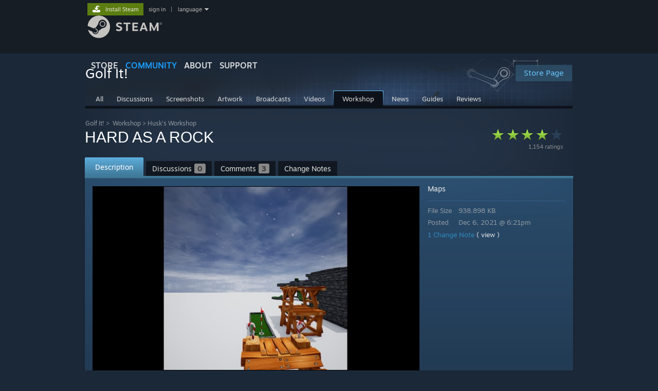

--- FILE ---
content_type: text/css;charset=UTF-8
request_url: https://community.akamai.steamstatic.com/public/css/skin_1/workshop_itemdetails.css?v=ON_0g0shBf-x&l=english&_cdn=akamai
body_size: 16387
content:

.workshop_verify_item_submission {
    text-align: left;
    margin: 10px 0px 5px 0px;
    padding: 16px;
    color: #ffffff;
    background-color: #bfcfd9;
    box-shadow: 2px 2px 10px rgba(0,0,0,0.5);
    max-width: 916px;
}
.workshop_verify_item_submission_title {
			font-family: "Motiva Sans", Sans-serif;
		font-weight: 300; /* light */

		    font-size: 24px;
    line-height: 31px;
    color: #333333;
	padding-bottom: 5px;
}
.workshop_verify_item_submission_desc {
			font-family: "Motiva Sans", Sans-serif;
		font-weight: 200; /* thin */

		    font-size: 15px;
    color: #333333;
    line-height: 22px;
}
.workshop_verify_item_submission_desc a {
    text-decoration: underline;
    color: #333333;
}

.workshop_require_submission_approval {
	text-align: left;
	margin: 10px 0px 5px 0px;
	padding: 16px;
	color: #ffffff;
	background-color: #bfcfd9;
	box-shadow: 2px 2px 10px rgba(0,0,0,0.5);
	max-width: 916px;
}
.workshop_require_submission_approval_title {
			font-family: "Motiva Sans", Sans-serif;
		font-weight: 300; /* light */

			font-size: 24px;
	line-height: 31px;
	color: #333333;
	padding-bottom: 5px;
}
.workshop_require_submission_approval_desc {
			font-family: "Motiva Sans", Sans-serif;
		font-weight: 200; /* thin */

			font-size: 15px;
	color: #333333;
	line-height: 22px;
}
.workshop_require_submission_approval_desc a {
	text-decoration: underline;
	color: #333333;
}
.workshop_require_submission_approval_desc a:hover {
	color: #ffffff;
}

.workshop_view_revisions {
	margin-top: 10px;
}
.workshop_view_revisions ul {
	margin: 0px;
}

.inappropriateBanner
{
	text-align: left;
	margin: 10px 0px 5px 0px;
	padding: 0px;
	padding-left: 8px;
	padding-right: 8px;
	min-height: 27px;
	line-height: 27px;
	color: #ffffff;
	background-color: #ca5029;
	border-color: #534436;
}

.inappropriateBanner span
{
	font-weight: bold;
}

.visibilityNotification
{
	text-align: left;
	margin: 10px 0px 5px 0px;
	padding: 0px;
	padding-left: 8px;
	padding-right: 8px;
	height: 27px;
	line-height: 27px;
	color: #FFC369;
	background-color: rgba(153, 112, 51, 0.4);
	border: 1px solid rgba(153, 112, 51, 0.2);
	box-shadow: 0 0 3px rgba(0,0,0,0.5);
	border-radius: 4px;

}

.visibilityNotification .currentVisibility
{
	float: left;
	font-size: 14px;
	margin-right: 8px;
}

.visibilityNotification .visibilityDesc
{
	float: left;
	font-size: 14px;
	color: #f7dbb9;
}

.visibilityNotification .vertical_divider_container
{
	position: relative;
	float: left;
	padding: 8px;
}

.visibilityNotification .vertical_divider
{
	position: absolute;
	top: 0px;
	height: 27px;
	width: 2px;
	background-image:url('https://community.akamai.steamstatic.com/public/images/sharedfiles/divider_vert_orange.png');
	background-repeat: no-repeat;
}

.workshopLegalAgreementNotification
{
	font-size: 1.125em;
	color: #ffffff;
	text-align: left;
	padding: 15px;
	margin-top: 10px;
	background-color: #CA7900;
	border: 1px solid #ff9900;
}

.downloadedByNotification
{
	font-size: 1.125em;
	color: #ffffff;
	text-align: left;
	padding: 12px;
	margin-top: 10px;
	background-color: rgba( 0, 0, 0, 0.4 );
	color: #a55b13;
	box-shadow: 0px 0px 5px #000;
}

.workshopLegalAgreementNotification a
{
	text-decoration: underline;
}

.notificationActionRequired
{
	font-size: 1.75em;
	padding-bottom: 5px;
}

.workshopLink
{
	height: 33px;
	line-height: 33px;
	padding: 0px;
}

.detailsStatsContainerLeft
{
	float: left;
}

.detailsStatLeft
{
	color: #8f98a0;
	padding-top: 4px;
}

.detailsStatsContainerRight
{
	float: left;
	margin-left: 13px;
}

.detailsStatRight
{
	color: #8f98a0;
	padding-top: 4px;
}

.detailsStatNumChangeNotes
{
	padding-top: 5px;
	color: #2f89bc;
	font-size: 13px;
}

.detailsStatNumChangeNotes a, .detailsStatNumChangeNotes a:visited
{
	color: #e5e5e5;
	font-size: 13px;
}

.highlight_overflow {
	overflow: hidden;
	max-width: 636px;
	position: relative;
	margin-top: 5px;

}

#highlight_strip_bg {
	position: relative;
	z-index: 4;
	background:	rgba( 0, 0, 0, 0.5 );
	margin-top: 1px;
	padding-top: 7px;
}

#highlight_strip {
	position: relative;
	height: 71px;
	margin-bottom: 0px;
	width: 593px;
	left: 7px;
	z-index: 40;
}

#highlight_strip_scroll {
	position: absolute;
}

.highlight_strip_item {
	display: table-cell;
	vertical-align: middle;
	float: left;
	height: 65px;
	width: 116px;
	cursor: pointer;
	text-align: center;
	margin: 0px 3px 0px 0px;
	background-color: #000000;
	position: relative;
}

.highlight_strip_item img.movie_thumb {
	width: 87px;
	height: 65px;
}

.highlight_movie_marker {
	position: absolute;
	top: 16px;
	left: 42px;

	width: 32px;
	height: 32px;

	background-image: url( https://community.akamai.steamstatic.com/public/images/sharedfiles/ico_game_highlight_video.png );
}

.workshop_sketchfab_preview {
	width: 636px;
	height: 358px;
}



/*
.highlight_strip_item.focus {
	margin: 0px;
	border: 2px solid #d6d7d8;
}
*/
.highlight_strip_item img {
	height: 65px;
	max-width: 116px;
}

img.workshop_sketchfab_play_overlay_image
{
	position: absolute;
	left: 50%;
	margin-left: -20px;
	top: 50%;
	margin-top: -20px;
	width: 40px;
	height: 40px;
}

#highlight_selector_strip {
	position: absolute;
	top: 0px;
	left: 0px;
	width: 600px;
	height: 77px;

	overflow: hidden;
	z-index: 30;
}

#highlight_selector_strip_scroll {
	position: relative;
	z-index: 30;
}

.highlight_selector {
	position: absolute;
	background-image: url( https://community.akamai.steamstatic.com/public/images/sharedfiles/game_highlight_activethumb_blue.png );
	width: 116px;
	height: 65px;
	z-index: 50;
	top: 0px;
}

div.slider {
	height: 13px;
	position: relative;
	background-color:#000;
	margin-top: 2px;
}

div.slider div.handle {
	position: absolute;
	top: 0px;

	width: 60px;
	height: 13px;
	cursor: pointer;

	background-image: url( 'https://community.akamai.steamstatic.com/public/images/sharedfiles/control_slider.png' );
	background-repeat: no-repeat;
	background-position: left;
}

div.slider div.handle:hover {
	background-position: right;
}

/** visibility select **/

.visibilityselectcontainer
{
	vertical-align: middle;
}

.visibilityselectcontainer .toolsIcon
{
}

div.visibilityselect .toolsIcon
{

}

div.visibilityselect {
	position: relative;
	cursor: pointer;
	width: 200px;
	color: #939393;
	font-size: 14px;
	padding: 0 8px 0 8px;
	margin-right: 5px;
}
.panel.admin div.visibilityselect {
	padding-left: 0px;
}

div.visibilityselect_options {
	width: 200px;
	color: #000000;
	font-size: 12px;
	background-color: #d5d5d5;
	border: 1px solid #ffffff;
	z-index: 3;
}

div.visibilityselect #visibilityselect_arrow {
	position: absolute;
	right: 10px;
	top: 4px;
	width: 16px;
	height: 16px;
	background-image: url( 'https://community.akamai.steamstatic.com/public/images/sharedfiles/icons/icon_arrow_down.png' );
	background-repeat: no-repeat;
	background-position: top center;
}

div.visibilityselect.focus
{
	background-color: #3f3f3f;
}

div.visibilityselect.focus #visibilityselect_arrow{
	background-position: bottom;
}

div.visibilityselect div.option, div.visibilityselect_options div.option {
	padding: 4px;
	padding-left: 0px;
	cursor: default;
	border-bottom: none;
}

div.visibilityselect #visibilityselect_activevisibility
{
	color: #EBEBEB;
	cursor: pointer;
}

div.visibilityselect_options div.option{
	border-bottom: none;
}

div.visibilityselect_options div.option:hover {
	background-color: #a8c7ee;
}

div.visibilityselect div.option img, div.visibilityselect_options div.option img {
	vertical-align: middle;
}


.workshopItemDetails {
	position: relative;
	margin-top: 30px;
	padding-bottom: 20px;
}

#profileBlock .first {
	margin-top: 0px;
}

.workshopItemControls {
	position: relative;
	padding: 6px 0;
	display: flex;
	flex-wrap: wrap;
}
.collectionControls .workshopItemControls {
	background: rgba( 42, 60, 83, 0.8 );
	padding: 6px 1px 6px 6px;
	border-top: 1px solid #233245;
}

.workshopItemControls .general_btn {
	height: 20px;
	line-height: 20px;
	font-size: 12px;
	white-space: nowrap;
}
.workshopItemControls .general_btn:hover {
	text-decoration: none;
	background-color: rgba( 102, 192, 244, 0.4 );
	color: #ffffff;
}
#modalMediaRightScroll .general_btn:hover {
	text-decoration: none;
	background-color: rgba( 102, 192, 244, 0.4 );
	color: #ffffff;
}

.workshopItemControls .vertical_divider
{
	position: relative;
	display: inline-block;
	margin: 0px 5px 0px 0px;
	width: 1px;
	height: 30px;
	background-color: #252D37;
}

.workshopItemControls .workshopItemRatings {
	float: none;
	width: 100%;
	padding-bottom: 5px;
}

.rightSectionHolder.share
{
	padding-top: 10px;
	padding-bottom: 10px;
}
.panel .requiredDLCItem {
	background-color: rgba( 84, 133, 183, 0.2);
	padding: 1px;
	margin-bottom: 1px;
}
.panel .requiredDLCItem a {
	height: 45px;
	float: left;
}
.panel .requiredDLCName {
	display: inline-block;
	font-size: 12px;
	padding-top: 3px;
	width: 120px;
	height: 40px;
	overflow: hidden;
	float: left;
}
.requiredItem {
	background-color: rgba( 84, 133, 183, 0.2);
	padding: 7px;
	margin-bottom: 1px;
	position: relative;
}
.requiredItem .requiredItemSubscribed {
	position: absolute;
	right: 7px;
	bottom: 8px;
}

.workshopItemControlCtn {
	display: flex;
	flex-wrap: wrap;
}

.workshopItemControlCtn.right {
	margin-left: auto;
}

#action_wait {
	height: 30px;
}
#action_wait > img {
	height: 30px;
}


.rateUpCount
{
	float: left;
	color: #7CC5FB;
	padding-right: 10px;
	line-height: 30px;
}

.workshopItemControlCtn .rateUpCount,
.workshopItemControls .workshopItemControlCtn .general_btn,
.workshopItemControls .workshopItemControlCtn .share_controls,
.workshopItemControls .workshopItemControlCtn .settings_controls {
	display: inline-block;
}

.rateUpCount img
{
	vertical-align: middle;
	padding-right: 5px;
}

#application_root {
	white-space: normal;
	line-height: normal;
}

.reward_btn_icon {
	vertical-align: middle;
	margin-right: 5px;
}

.review_award_ctn {
	display: flex;
	flex-wrap: wrap;
}

.review_award {
	position: relative;
	background-color: rgba(0, 0, 0, 0.2);
	border-radius: 5px;
	padding: 0px 4px 0px 2px;
	margin: 0 2px;
	line-height: 30px;
	height: 30px;
	cursor: pointer;
}
.review_award:hover {
	background-color: rgba(255, 255, 255, 0.2);
}

.review_award_icon {
	width: 20px;
	height: 20px;
	vertical-align: middle;
}

.review_award_count {
	color: #66c0f4;
	font-size: 12px;
	vertical-align: middle;
	font-weight: bold;
}
.review_award_count.hidden {
	display: none;
}

/* hide some awards */
.review_award_ctn > .review_award.unpurchaseable {
	display: none;
}

.review_award_ctn > .review_award.more_btn {
	display: inline-block;
}
/* unless force shown */
.review_award_ctn.show_all_awards > .review_award.purchaseable, .review_award_ctn.show_all_awards > .review_award.unpurchaseable {
	display: inline-block;
}
.review_award_ctn.show_all_awards > .review_award.more_btn {
	display: none;
}

.shareItemInlineLink
{
	padding-left: 1px;
	vertical-align: text-top;
}

.general_btn.voteUp
{
	height: 30px;
	padding: 0px;
	padding-left: 32px;
	background-image:url('https://community.akamai.steamstatic.com/public/images/sharedfiles/rate_ico_up_tiled.png?v=1');
	background-position: 8px 0px;
	background-repeat: no-repeat;
	display: inline-block;
	line-height: 30px;
}

.general_btn.voteUp.toggled
{
	background-position: 8px -60px;
}

.general_btn.voteUp:hover
{
	background-position: 8px -30px;
	text-decoration: none;
	background-color: rgba( 102, 192, 244, 0.4 );
	color: #ffffff;
}

.general_btn.voteDown
{
	height: 30px;
	width: 32px;
	padding: 0px;
	background-image:url('https://community.akamai.steamstatic.com/public/images/sharedfiles/rate_ico_dn_tiled.png?v=1');
	background-position: 8px 0px;
	background-repeat: no-repeat;
	display: inline-block;
	line-height: 30px;
}

.general_btn.voteDown.toggled
{
	background-position: 8px -60px;
}

.general_btn.voteDown:hover
{
	background-position: 8px -30px;
	text-decoration: none;
	background-color: rgba( 102, 192, 244, 0.4 );
	color: #ffffff;
}

.general_btn.report
{
	height: 30px;
	padding: 0;
	padding-left: 32px;
	background-image:url('https://community.akamai.steamstatic.com/public/images/sharedfiles/report_ico_tiled.png?v=1');
	background-position: 8px 0px;
	background-repeat: no-repeat;
	line-height: 30px;
}

.general_btn.report.toggled
{
	background-position: 8px -60px;
}

.general_btn.report:hover
{
	background-position: 8px -30px;
	text-decoration: none;
	background-color: rgba( 102, 192, 244, 0.4 );
	color: #ffffff;
}

.general_btn.favorite
{
	height: 30px;
	padding: 0px;
	padding-left: 32px;
	padding-right: 12px;
	background-image:url('https://community.akamai.steamstatic.com/public/images/sharedfiles/ico_fav_tiled.png?v=1');
	background-position: 8px 0px;
	background-repeat: no-repeat;
	display: inline-block;
	line-height: 30px;
}

.general_btn.favorite.toggled
{
	background-position: 8px -60px;
}

.general_btn.favorite:hover
{
	background-position: 8px -30px;
	text-decoration: none;
	background-color: rgba( 102, 192, 244, 0.4 );
	color: #ffffff;
}

.general_btn.favorite.toggled:hover
{
	background-position: 8px -90px;
}

.general_btn.favorite.toggled:hover .favoriteOption.selected
{
	visibility: hidden;
	line-height: 0px;
}

.general_btn.favorite.toggled:hover .favoriteOption.removefavorite
{
	visibility: visible;
	line-height: 30px;
}

.general_btn.downloadImage
{

}

.general_btn.downloadImage:hover
{
	text-decoration: none;
	background-color: #97C0E3;
	color: #3C3D3E;
}

.general_btn.share
{
	padding: 0px;
	padding-left: 12px;
	padding-right: 12px;
	height: 30px;
	display: inline-block;
	line-height: 30px;
	position: relative;
}

.general_btn.share:hover
{
	text-decoration: none;
	background-color: rgba( 102, 192, 244, 0.4 );
	color: #ffffff;
	background-position: 90% -10px;
}

.general_btn.modalDetailsBtn:hover
{
	text-decoration: none;
	background-color: #97C0E3;
	color: #3C3D3E;
}

.settings_controls
{
	position: relative;
	float: right;
}

.title_container {
display: flex;
flex-direction: row;
gap: 10px;
}

.title_container .mediaTitle {
	flex-grow: 1;
}

.title_container settings_controls {
	flex-grow: 0;
}

#settings_popup
{
	position: absolute;
	top: -78px;
	height: 33px;
	z-index: 30;
	left: 50%;
	margin-left: -50px;
	min-width: 130px;
	background-color: #c2c2c2;
	border-radius: 2px;
	-moz-border-radius: 2px;
	box-shadow: 0px 0px 5px #000000;
	padding: 10px;
}


.modalDetailsBtnArrow
{
	display: inline-block;
	width: 15px;
	height: 16px;
	background-image:url('https://community.akamai.steamstatic.com/public/images/sharedfiles/icons/icon_double_arrows.png');
	margin-left: 5px;
	margin-top: 1px;
	float: right;
}

.modalDetailsBtnArrow.up
{
	background-position: 0px 0px;
}

.general_btn.modalDetailsBtn:hover .modalDetailsBtnArrow.up
{
	background-position: -15px 0px;
}

.modalDetailsBtnArrow.down
{
	background-position: 15px 0px;
}

.general_btn.modalDetailsBtn:hover .modalDetailsBtnArrow.down
{
	background-position: 30px 0px;
}

.favoriteText
{
}

.favoriteOption
{
	line-height: 0px;
	visibility: hidden;
}

.favoriteOption.selected
{
	visibility: visible;
	line-height: 30px;
}

.general_btn.subscribe
{
	position: relative;
	height: 30px;
	padding: 0px;
	padding-left: 28px;
	padding-right: 12px;
	background-repeat: no-repeat;
	display: inline-block;
	line-height: 30px;
}

.general_btn.subscribe.toggled
{
	background-image: none;
}

.general_btn.subscribe:hover
{
	text-decoration: none;
	background-color: #97C0E3;
	color: #3C3D3E;
}

#SubscribeItemBtn {
	position: relative;
}
#SubscribeItemBtn:hover .subscribeIcon
{
	background-position: 0px -30px;
}

.subscribeIcon, .unsubscribeIcon, .duplicateCollectionIcon
{
	position: absolute;
	top: 0px;
	left: 8px;
	height: 30px;
	width: 16px;
	background-image:url('https://community.akamai.steamstatic.com/public/images/sharedfiles/ico_subscribe_tiled.png');
	background-position: 0px 0px;
	background-repeat: no-repeat;
}
.unsubscribeIcon
{
	background-position: 0px -90px;
}
.duplicateCollectionIcon {
	background: url( 'https://community.akamai.steamstatic.com/public/shared/images/buttons/icons_16.png?v=5' );
	background-position: 1392px 0px;
	height: 16px;
	width: 16px;
	top: 7px;
}

#SubscribeItemBtn.toggled .subscribeIcon
{
	background-position: 0px -60px;
}

#SubscribeItemBtn.toggled:hover .subscribeIcon
{
	background-position: 0px -90px;
}

#SubscribeItemBtn.toggled:hover .subscribeOption.selected
{
	visibility: hidden;
	line-height: 0px;
}

#SubscribeItemBtn.toggled:hover .subscribeOption.remove
{
	visibility: visible;
	line-height: 30px;
}

.followIcon
{
	position: absolute;
	top: 2px;
	left: 7px;
	height: 30px;
	width: 17px;
	background-image:url('https://community.akamai.steamstatic.com/public/images/sharedfiles/ico_follow_tiled_lrg.png');
	background-repeat: no-repeat;
}

.general_btn.subscribe.toggled:hover .followIcon
{
	background-position: 0px -90px;
}

.general_btn.subscribe.toggled .followIcon
{
	background-position: 0px -60px;
}

.general_btn.subscribe:hover .followIcon
{
	background-position: 0px -30px;
}

.btn_medium > span.subscribeText
{
	padding-left: 35px;
}

.subscribeOption
{
	line-height: 0px;
	visibility: hidden;
}

.subscribeOption.selected
{
	visibility: visible;
	line-height: 30px;
}

.general_btn.subscribe.toggled:hover .subscribeOption.selected
{
	visibility: hidden;
	line-height: 0px;
}

.general_btn.subscribe.toggled:hover .subscribeOption.remove
{
	visibility: visible;
	line-height: 30px;
}


#NotLoggedInWarning
{
}

.notLoggedInText
{
	padding-top: 0px;
	font-size: 20px;
	padding-bottom: 20px;
}

.notLoggedInButtons
{
	display: block;
	margin: 0px auto;
	text-align: center;
}

.notLoggedInButtons a.general_btn
{
	display: inline;
	text-decoration: none;
}

.notLoggedInButtons a.general_btn.green
{
	color: #ffffff;
	padding-left: 24px;
	padding-right: 24px;
	background-image: url( https://community.akamai.steamstatic.com/public/images/sharedfiles/btn_green.png);
}

.notLoggedInButtons a.general_btn.green:hover
{
	color: #000000;
}

.just_added_to_list
{
	padding: 10px;
	background-color: rgba( 64, 128, 183, 0.8);

	color: #66c0f4;
	margin: 5px 0;
}


		.just_added_to_list.body {
			margin-bottom: 20px;
			margin-top: -27px;
		}

.just_added_to_list.modal
{
	position: relative;
	top: -145px;
}

.just_added_to_list a
{
	color: #ffffff;
	text-decoration: underline;
}

.just_added_text
{
	float: left;
}

.just_subscribed_icon
{
	float: left;
	width: 17px;
	height: 30px;
	padding-right: 10px;
	background-image:url('https://community.akamai.steamstatic.com/public/images/sharedfiles/ico_subscribe_tiled.png');
	background-position: 0px -60px;
	background-repeat: no-repeat;
}

.just_added_favorite_icon
{
	float: left;
	width: 17px;
	height: 30px;
	padding-right: 10px;
	background-image:url('https://community.akamai.steamstatic.com/public/images/sharedfiles/ico_fav_tiled.png');
	background-position: 0px -60px;
	background-repeat: no-repeat;
}

.close_notification
{
	float: right;
	height: 16px;
	width: 16px;
}

/* collection stuff */

#mainContentsCollectionTop {
	background-repeat: no-repeat;
	width: 100%;
	text-align:left;
	position: relative;
	margin: 10px auto 0px auto;
}

#mainContentsCollection {
	background-repeat: no-repeat;
	width: 100%;
	margin: 0px 0px 0px 1px;
	padding:0;
	text-align:left;
	position: relative;
}

.collectionTop
{
	position: relative;
	height: 470px;
}

.collectionTopNoBackgroundImage
{
	position: relative;
}

.collectionBackgroundOverlay
{
	position: absolute;
	background-image:url('https://community.akamai.steamstatic.com/public/images/sharedfiles/workshop_overlay_edgeShadows.png');
	background-repeat: repeat-y;
	width: 948px;
	height: 470px;
}

.collectionBackgroundImageContainer
{
	position: absolute;
	width: 100%;
	max-width: 948px;
	max-height: 470px;
	overflow: hidden;
	left: 0px;
}

.collectionBackgroundImage
{
	width: 100%;
}

.collectionTopContents
{
	position: relative;
	padding-left: 21px;
}

.collectionNotifications
{
	position: relative;
}

.collectionHeader
{
	position: relative;
	background: #1b1b1b;
	background: rgba(27,27,27,.8);
	min-height: 68px;
	padding-bottom: 4px;
	width: 100%;
}

.collectionHeaderContent
{
	position: relative;
	padding-left: 16px;
	padding-top: 16px;
}

.collectionHighlightVideo
{
	background-color: black;
	margin-left: 439px;
	margin-top: 60px;
	width: 460px;
	height: 260px;
}

.shadow
{
	-moz-box-shadow: 3px 3px 4px #000;
	-webkit-box-shadow: 3px 3px 4px #000;
	box-shadow: 3px 3px 4px #000;
	/* For IE 8 */
	-ms-filter: "progid:DXImageTransform.Microsoft.Shadow(Strength=4, Direction=135, Color='#000000')";
	/* For IE 5.5 - 7 */
	filter: progid:DXImageTransform.Microsoft.Shadow(Strength=4, Direction=135, Color='#000000');
}

.collectionHighlightVideoEdit
{
	position: relative;
	border: 1px solid #5c94d3;
	background-color: black;
	margin-left: 439px;
	margin-top: 40px;
	width: 460px;
	height: 260px;
}

.collectionHighlightVideoEdit .general_btn
{
	position: relative;
	color: black;
	background-color: white;
	margin-left: 145px;
	margin-top: 130px;
}

.collectionHighlightVideoEdit .existingMovie
{
	position: absolute;
	top: 33px;
	left: 130px;
	width: 200px;
}

.collectionBackgroundImageEdit .clear_preview_btn,
.collectionHighlightVideoEdit .clear_preview_btn {
	float: right;
}


.collectionEditCancelContainer
{
	position: relative;
	z-index: 101;
}

.collectionEditCancel
{
	width: 100%;
	height: 50px;
	background-color: #5c94d3;
	border: 1px solid #5c94d3;
	border-radius: 2px;
	-moz-border-radius: 2px;
	text-align: center;
	padding-bottom: 10px;
}

.collectionEditCancel .general_btn
{
	position: relative;
	top: 20px;
	display: inline;
	padding-left: 25px;
	padding-right: 25px;
	color: black;
	background-color: white;
}

.collectionBackgroundImageEdit
{
	position: relative;
	border: 1px solid #729AC6;
	background-color: black;
	float: left;
	width: 380px;
	margin-top: 40px;
	padding-bottom: 10px;
}

.collectionImageOrVideoEditTitle
{
	background-color: #5c94d3;
	color: #ffffff;
	font-size: 14px;
	padding: 5px;
	padding-left: 10px;
}

.collectionImageOrVideoEditText
{
	padding-top: 10px;
	color: #ffffff;
}

.collectionHighlightVideoEdit .collectionImageOrVideoEditText
{
	padding: 10px;
}

.collectionBackgroundImageEditContents
{
	padding-top: 10px;
	padding-left: 20px;
}

.collectionBackgroundImageEditContents input
{
	float: left;
	width: 250px;
	margin-right: 20px;
}

.collectionBackgroundImageEditContents .general_btn
{
	margin-top: 5px;
	float: left;
	color: black;
	background-color: #ffffff;
}

.collectionControls
{
	margin-bottom: 20px;
}

.parentCollectionsTitle
{
	font-size: 11px;
	text-transform: uppercase;
	color: #61696D;
	margin: 3px 0 10px 0;
}

.parentCollections
{
	padding-top: 4px;
	padding-bottom: 4px;
}

.parentCollection
{
	padding: 5px;
	background-color: rgba( 84, 133, 183, 0.2);
	cursor: pointer;
	margin-bottom: 1px;
}

.parentCollection:hover
{
	background-color: rgba( 117, 186, 255, 0.3);
}

.parentCollectionTitle
{
	float: left;
	color: white;
	font-size: 14px;
	font-weight: bold;
	padding-left: 5px;
}

.parentCollectionNumChildren
{
	float: right;
	padding-right: 20px;
}

.parentCollectionRating
{
	float: right;
}

.parentCollectionsNumOthers
{
	padding-left: 5px;
}

.parentCollection .fileRating
{
	margin-top: 0px;
}

.childrenTitle
{
	font-size: 14px;
	color: #729ac6;
	margin-top: 20px;
}

.childCount
{
	color: #939393;
}

.collectionChildren
{
	padding-top: 5px;
}

.collectionChildren .collections {
	display: flex;
	flex-wrap: wrap;
}

.collectionChildren .collections .workshopItem {
	width: unset;
	margin-left: 15px;
}
.collectionChildren .collections .workshopItem:nth-child(3n-2) {
	margin-left: 0px;
}

.collectionNoChildren
{
	padding:  10px;
	text-align: center;
	background-color: #323233;
}

.workshopItemDescriptionForCollection
{
	font-size:14px;
	word-wrap:break-word;
	margin-top: 10px;
}

.subscribeCollection
{
	padding: 10px;
	background-color: rgba( 0, 0, 0, 0.2 );
	display: flex;
}

.collectionItemAuthor
{
	font-size: 12px;
	color: #95afcb;

	border-radius: 3px;
	-moz-border-radius: 3px;
	margin-right: 4px;
	text-decoration: none;
	overflow: hidden;
	white-space: nowrap;
	text-overflow: ellipsis;
	max-width: 200px;
	float: left;
	margin-top: 3px;
}

.collectionItemAuthor a
{
	color: #66c0f4;
	text-decoration: none;
	padding: 3px 6px 2px 6px;
	background-color: rgba( 102, 192, 244, 0.4 );
	line-height: 20px;
}

.collectionItemAuthor:hover a
{
	color: white;
	background-color: rgba( 102, 192, 244, 1 );
}

.collectionItem
{
	position: relative;
	background-color: rgba( 84, 133, 183, 0.2);
	margin-top: 2px;
	display: flex;
}

.collectionItem .workshopItem
{
	height: 100px;
	width: 100px;
	min-height: 100px;
	margin-bottom: 5px;
}

.collectionItem .workshopItemPreviewHolder
{
	height: 100px;
	width: 100px;
}

.collectionItem .workshopItemTitle
{
	padding-top: 13px;
	font-size: 16px;
	font-weight: normal;
}

.collectionItem .workshopItemPreviewImage
{
	width: 100px;
	max-height: 100px;
}

.collectionItemDetails
{
	margin-left: 10px;
	margin-right: 10px;
	overflow: hidden;
	text-overflow: ellipsis;
}

.workshopItemAuthor
{
	font-size: 12px;
}

.workshopItemAuthorName
{
	color: white;
}

.workshopItemShortDesc
{
	padding-top: 10px;
	font-size: 14px;
	line-height: 15px;
	max-height: 15px;
	overflow: hidden;
	white-space: nowrap;
	text-overflow: ellipsis;
}

.workshopCollectionNumChildren
{

}

.collectionItem .subscriptionControls
{
	margin-right: 10px;
	display: flex;
	justify-content: flex-end;
	align-items: center;
	flex: 1;
}

.collectionItem .votingControls
{
	margin-top: 22px;
	margin-right: 10px;
	margin-left: auto;
}

.collectionItem .admin_stats
{
	float: right;
	color: #b7a874
}
.collectionItem .collectionItemPrice
{
	float: right;
	font-size: 16px;
	padding-top: 40px;
	margin-right: 10px;
}

.collectionItem .general_btn.subscribe
{
	padding-right: 4px;
	background-image: url( https://community.akamai.steamstatic.com/public/images/sharedfiles/btn_green.png);
	color: #ffffff
}

.collectionItem .general_btn.subscribe.toggled
{
	border: 1px solid #567397;
	border-radius: 2px;
	-moz-border-radius: 2px;
	background-image: none;
}

.collectionItem .general_btn.subscribe.toggled:hover
{
	background-image: url( https://community.akamai.steamstatic.com/public/images/sharedfiles/btn_grey.png);
	border-color: #7e7e7e;
}

.collectionItem .general_btn.subscribe:hover .subscribeIcon
{
	background-position: 0px -30px;
}

.collectionItem .subscribeIcon
{
	position: absolute;
	top: 0px;
	left: 8px;
	height: 30px;
	width: 16px;
	background-image:url('https://community.akamai.steamstatic.com/public/images/sharedfiles/ico_subscribe_tiled.png');
	background-position: 0px 0px;
	background-repeat: no-repeat;
}

.collectionItem .general_btn.subscribe.toggled .subscribeIcon
{
	background-position: 0px -60px;
}

.collectionItem .general_btn.subscribe.toggled:hover .subscribeIcon
{
	background-position: 0px -90px;
}

.collectionItem .general_btn.subscribe.toggled:hover .subscribeOption.selected
{
	visibility: hidden;
	line-height: 0px;
}

.collectionItem .general_btn.subscribe.toggled:hover .subscribeOption.remove
{
	visibility: visible;
	line-height: 30px;
}

.collectionItem .subscribeText
{
}

.collectionItem .subscribeOption
{
	line-height: 0px;
	visibility: hidden;
}

.collectionItem .subscribeOption.selected
{
	visibility: visible;
	line-height: 30px;
}

.collectionItem .general_btn.subscribe.toggled:hover .subscribeOption.selected
{
	visibility: hidden;
	line-height: 0px;
}

.collectionItem .general_btn.subscribe.toggled:hover .subscribeOption.remove
{
	visibility: visible;
	line-height: 30px;
}

/* media detail page */

.mediaBodyNoBackground
{
	background: transparent;
	background-color: black;
}

.mediaTop
{
	position: relative;
	background-color: rgba( 0, 0, 0, 0.3 );
	margin-bottom: 16px;
}

	.mediaTop.modal {
		border: none;
	}

		.mediaTop.modal > .img {
			display: block;
			min-height: 350px;
			background-repeat: no-repeat;
			background-position: center;
		}

	.mediaTop .mediaSidebar {
		position: absolute;
		overflow: hidden;
		right: 0;
		top: 0;
		bottom: 0;
		width: 33%;
		background-color: #1f2126;
		height: 100%;
		padding: 0 5px 0 5px;
		font-size: 12px;
	}

	.mediaTop.withRightCol .actualmediactn {
		width: 66%;
	}

	.mediaTop.mediaOnly {
		text-align: center;
	}

	.mediaTop.mediaOnly .actualmediactn {
		max-height: 538px;
		background-color: white;
	}

	.mediaTop.mediaOnly .actualmediactn.youtube_wrapper {
		max-height: none;
	}

	.mediaTop .workshopItemControls
	{
		background-color: transparent;
		max-width: 640px;
		margin-left: 8px;
	}

.mediaBody
{
	width: 950px;
	text-align: left;
	position: relative;
	margin: 0px auto;
}

.mediaBody.modalVideo
{
	min-width: 960px;
}

.mediaDescription
{
	padding: 10px;
	color: #7CC5FB;
}

#ModalDetailsContainer
{
	position: absolute;
	bottom: 50px;
	background-color: black;
	height: 60%;
	width: 100%;
	overflow: auto;
}

.modalDetails
{

	position: absolute;
	top: 0px;
	bottom: 0px;
	left: 0px;
	right: 0px;
	min-width: 948px;
	overflow-x: hidden;
	overflow-y: auto;
}

.modalDetailsOverlay {
	position: absolute;
	left: 0px;
	right: 0px;
	bottom: 0px;
	height: 20px;
	background: url( 'https://community.akamai.steamstatic.com/public/images/sharedfiles/ig/footer_blend.png' ) bottom repeat-x;
}

.modalDetailsBar
{
	position: relative;
	min-width: 825px;
}

.modalDetails #profileBlock
{
	width: 624px;
}

.modalDetails #rightContents
{
	padding-left: 0px;
	width: auto;
}

#ig_bottom.in_modal,
#ig_bottom.modal.mediaBody
{
	width: auto;
	min-width: 0;
	max-width: none;
}

#ig_bottom .modalDetails #rightContents .sidebar {
	padding: 5px 3px 0 0;
}

.modalDetails .commentthread_entry
{
	background-color: #1f1f1f;
}

.modalDetails .commentthread_textarea
{
	background-color: #1f1f1f;
	color: white;
}

.modalDetails .commentthread_textarea
{
	background-color: #1f1f1f;
	color: white;
}

.modalDetails .commentthread_entry_quotebox_quote
{
	background-image: url( https://community.akamai.steamstatic.com/public/images/sharedfiles/media_modal_comment_quote.png );
	background-image: url( [data-uri] );
}

.modalCommentCount
{
	float: left;
	color: #7CC5FB;
	padding-right: 10px;
	line-height: 30px;
}

.modalCommentCount img
{
	vertical-align: middle;
	padding-right: 5px;
}

.artPreviewImage
{
	display: block;
	max-width: 946px;
	margin-left: auto;
	margin-right: auto;
	position: relative;
}

.artPreviewImage.modal
{
	max-width: 100%;
	width: 100%;
}

.screenshotEnlargeable
{
	cursor: pointer;
	display: block;
	max-width: 946px;
	margin-left: auto;
	margin-right: auto;
	position: relative;
}

.screenshotEnlargeable.modal
{
	max-width: 100%;
	width: 100%;
}

.actualmediactn.video_ctn {
	position: relative;
	width: 100%;
}

.actualmediactn.video_ctn img.video_spacer {
	width: 100%;
	visibility: hidden;
}

.actualmediactn.video_ctn iframe.movieFrame
{
	position: absolute;
	top: 0;
	right: 0;
	bottom: 0;
	left: 0;
	width: 100%;
	height: 100%;
	border: none;
}

.screenshotApp
{
	float: right;
	height: 40px;
	max-width: 80%;
}

.screenshotAppBlock
{
	padding-right: 20px;
	padding-top: 6px;
	cursor: pointer;
	white-space: nowrap;
}

.screenshotAppBlock.shortcut
{
	cursor: default;
}

.screenshotAppBlock .linkedAppSmallLogo
{
	float: none;
}

.screenshotAppText{
	display: inline-block;
	vertical-align: top;
	padding-top: 6px;
	max-width: 240px;
}

.screenshotAppName, .screenshotAppDesc {
	white-space: nowrap;
	overflow: hidden;
	text-overflow: ellipsis;
}

.screenshotAppName, .screenshotAppName > a
{
	color: white;
	text-decoration: none;
}

.screenshotAppDesc, .screenshotAppDesc > a
{
	font-size: 10px;
	color: #939393;
	text-decoration: none;
}

.screenshotLinkTaggedUser
{
	margin-top: 12px;
}

.screenshotDescription
{
		font-family: "Motiva Sans", Sans-serif;
		font-weight: 300; /* light */

			font-size: 18px;
	color: #7cc5fb;
	font-style: italic;
	padding-bottom: 20px;
	word-wrap:break-word;
}

.nonScreenshotDescription
{
	font-size: 14px;
	line-height: 20px;
	color: #acb2b8;
	font-style: normal;
	margin-top: 20px;
	margin-bottom: 20px;
	word-wrap: break-word;
}

.screenshotModalDescription
{
	position: absolute;
	top: 10px;
	left: 30px;
	font-size: 18px;
	color: white;
	font-style: italic;
	background-color: black;
	padding: 20px;
	max-width: 900px;

	-webkit-box-shadow:0 0 15px rgba(0,0,0,0.9);
	-moz-box-shadow: 0 0 15px rgba(0,0,0,0.9);
	box-shadow:0 0 15px rgba(0,0,0,0.9);
}

#ig_item .sidebar {
	margin-top: 15px;
}

#ig_item .sidebar > .panel
{
	background: #1b1b1b;
	background: rgba(27,27,27,.36);
	border-radius: 4px;
	padding: 10px 10px 10px 11px;
	margin: 0 0 10px 0;
	border: 1px solid #1f1f20;
	box-shadow: 1px 1px 0 0 #39393a;
}

.certified_compatible_text
{
	font-size: 12px;
}

.demo_button {
	display: inline-block;
	background-image: url( 'https://community.akamai.steamstatic.com/public/images/sharedfiles/ig/demobutton.png');
	width:144px;
	height: 28px;
	line-height: 28px;
	text-align: center;
}

.yellow_bubble {
	background: #c2a068;
	background-image: linear-gradient(bottom, rgb(191,159,103) 0%, rgb(231,192,124) 100%);
	background-image: -o-linear-gradient(bottom, rgb(191,159,103) 0%, rgb(231,192,124) 100%);
	background-image: -moz-linear-gradient(bottom, rgb(191,159,103) 0%, rgb(231,192,124) 100%);
	background-image: -webkit-linear-gradient(bottom, rgb(191,159,103) 0%, rgb(231,192,124) 100%);
	background-image: -ms-linear-gradient(bottom, rgb(191,159,103) 0%, rgb(231,192,124) 100%);

	background-image: -webkit-gradient(
		linear,
		left bottom,
		left top,
		color-stop(0, rgb(191,159,103)),
		color-stop(1, rgb(231,192,124))
	);

	box-shadow: 1px 1px 0 0 #d8bb8d inset;
	border: 1px solid #1c232c;
	border-radius: 3px;
	position: relative;
	color: #515151;
	font-size: 14px;
	padding: 5px 10px 5px 10px;
}

.yellow_bubble h1 {
	font-size: 23px;
	font-weight: bold;
	color: #3b3b3b;
}

.yellow_bubble h2 {
	font-size: 10px;
	color: #3b3b3b;
	margin: 5px 0 5px 0;
}

.yellow_bubble .button {
	background-color: #866f48;
	border: 1px solid #786340;
	border-radius: 3px;
	box-shadow: 1px 1px 0 0 #e9c27d;
	text-transform: uppercase;
	color: #e3c694;
	font-size: 12px;
	line-height: 35px;
	height: 35px;
	padding: 0 10px 0 10px;
	display: inline-block;
}

.yellow_bubble > .arrow {
	position: absolute;
	background-image: url( 'https://community.akamai.steamstatic.com/public/images/sharedfiles/ig/yellowbubblearrow.png');
	width: 19px;
	height: 10px;
	bottom: -10px;
	left: 30px;
}

.yellow_bubble > .right {
	float: right;
}

.bubble_spacer {
	height: 20px;
}

.breadCrumbs {
	font-size: 14px;
	color: #adaeae;
}

#ig_moreratings {
	background: #000;
	color: #e6be7b;
	font-size: 14px;
}

#ig_moreratings .title {
	font-size: 23px;
}

.collection#profileBlock {
	padding-left: 0px;
}

.general_btn.panel_btn {
	background-color: transparent;
	color: #EBEBEB;
	display: block;
}

.general_btn.panel_btn:hover {
	color: #AAAAAA;
}

.general_btn.panel_btn > label {
	cursor: pointer;
}
.general_btn.panel_btn > label > input[type=checkbox] {
	margin-right: 14px;
	margin-left: 0px;
}

.workshopItemPreviewImageEnlargeableContainer {

}

.ico_thumbs_up {
	width: 16px;
	height: 16px;
	background: url(https://community.akamai.steamstatic.com/public/images/sharedfiles/rate_ico_up_tiled.png) 0px -7px;
	display: inline-block;
}

.ico_thumbs_down {
	width: 16px;
	height: 16px;
	background: url(https://community.akamai.steamstatic.com/public/images/sharedfiles/rate_ico_dn_tiled.png) 0px -7px;
	display: inline-block;
}

.workshopAdminStatsBarPercent
{
	color: #787875;
	font-size: 11px;
	margin: 15px 0 10px;
}

.workshopAdminStatsBarPercent.top_ranked
{
	font-size: 17px;
	color: #81a313;
}

.workshopAdminStatsBarThin
{
	background: #572a2a;
	height: 15px;
	border: 1px solid #484848;
	border-radius: 2px;
	box-shadow: 0 1px 0px #0c0c0c inset;
	margin: 5px 0 15px;
}
	.workshopAdminStatsBarThin > div {
		backgroundr: #495935;
		border: 1px solid #121417;
		box-shadow: 1px 1px 0 #77a1d0 inset;
		height: 13px;
		max-width: 268px;
		background: -moz-linear-gradient(top, #5f90c5 0%, #436697 100%); /* FF3.6+ */
		background: -webkit-gradient(linear, left top, left bottom, color-stop(0%,#5f90c5), color-stop(100%,#436697)); /* Chrome,Safari4+ */
		background: -webkit-linear-gradient(top, #5f90c5 0%,#436697 100%); /* Chrome10+,Safari5.1+ */
		background: -o-linear-gradient(top, #5f90c5 0%,#436697 100%); /* Opera 11.10+ */
		background: -ms-linear-gradient(top, #5f90c5 0%,#436697 100%); /* IE10+ */
		background: linear-gradient(to bottom, #5f90c5 0%,#436697 100%); /* W3C */
	}

.workshopAdminStatsBarThin.greenlight {
	background-color: #000;
}

	.workshopAdminStatsBarThin.greenlight > div {
		background-color: #6088BB;
	}

#ig_top_workshop {
	background-color: #000;
	width: 948px;
	height: 137px;
	margin: 15px auto 3px auto;
	text-align: left;
	box-shadow: 0 0 6px #111;
	z-index: 10;
	position: relative;
}

	#ig_top_workshop h1 {
		font-size: 24px;
		margin: 0px;
		font-weight: normal;
	}

	#ig_top_workshop p {
		margin: 5px 0 5px;
		line-height: 20px;
		font-size: 14px;
		width: 600px;
	}

	#ig_top_workshop .hotspot {
		position: absolute;
		top: 0px;
		right: 0px;
		width: 270px;
		height: 137px;
	}

	#ig_top_workshop a {
		color: inherit;
		text-decoration: underline;
	}

	#ig_top_workshop a:hover {
		text-decoration: none;
	}
		#ig_top_workshop.blue {
			background-image: url(https://community.akamai.steamstatic.com/public/images/sharedfiles/ig/gl_item_blue.jpg);
			color: #7cb0f1;
		}

			#ig_top_workshop.blue > div {
				padding: 22px 280px 0 20px;
			}


			#ig_top_workshop.blue p {
				color: #6088bb;
			}

		#ig_top_workshop.green {
			background-image: url(https://community.akamai.steamstatic.com/public/images/sharedfiles/ig/gl_item_green.jpg);
			color: #9bc607;
		}

			#ig_top_workshop.green > div {
				padding: 34px 230px 0 20px;
			}



			#ig_top_workshop.green p {
				color: #9bc607;
			}

			#ig_top_workshop.green .flag {
				position: absolute;
				left: -5px;
				top: 25px;
			}

			#ig_top_workshop.green h1 {
				margin-left: 60px;
				margin-bottom: 20px;
			}

		#ig_top_workshop.greenFlash {
			background-image: url(https://community.akamai.steamstatic.com/public/images/sharedfiles/ig/gl_item_green_shiny.jpg);
			color: #9bc607;
		}

			#ig_top_workshop.greenFlash > div {
				padding: 34px 280px 0 20px;
			}



			#ig_top_workshop.greenFlash p {
				color: #9bc607;
			}

			#ig_top_workshop.greenFlash .flag {
				position: absolute;
				left: -5px;
				top: 25px;
			}

			#ig_top_workshop.greenFlash h1 {
				margin-left: 60px;
				margin-bottom: 20px;
			}

	#ig_top_workshop.brown {
		background: #73754e;
		color: #c7c9a3;
	}

		#ig_top_workshop.brown > div {
			padding: 24px 20px 0 20px;
		}

		#ig_top_workshop.brown p {
			color: #c7c9a3;
			width: auto;
		}

		#ig_top_workshop.brown h1 {
			margin-bottom: 5px;
			font-weight: bold;
		}

	#ig_top_workshop.retired {
		color: #fff;
		background-color: rgba( 255, 255, 255, 0.2 );
		border: 1px solid;
		}

		#ig_top_workshop.retired > div {
			padding: 22px 20px 0 20px;
		}


		#ig_top_workshop.retired p {
			color: #ddd;
			width: 100%;
		}

#ig_top_workshop_submitBox {
	background-color: #769605;
	/*height: 66px;*/
	padding: 0;
	margin: -12px 2px 3px 2px;
}

	#ig_top_workshop_submitBox p {
		/*padding: 17px 0 15px;*/
		padding: 10px 10px;
		color: #fff;
		text-align: left;
		font-size: 14px;
	}

	#ig_top_workshop_submitBox p.continue {
		padding: 17px 0 15px;
	}

	#ig_top_workshop_submitBox .button {
		float: left;
		margin: 15px 15px 0 15px;
	}

#rated_blurb {
	position: relative;
	padding: 10px;
	margin-top: -25px;
	color: #6088bb;

	background: rgb(224,224,224); /* Old browsers */
	/* IE9 SVG, needs conditional override of 'filter' to 'none' */
	background: url([data-uri]);
	background: -moz-linear-gradient(top,  rgba(224,224,224,1) 0%, rgba(197,197,197,1) 100%); /* FF3.6+ */
	background: -webkit-gradient(linear, left top, left bottom, color-stop(0%,rgba(224,224,224,1)), color-stop(100%,rgba(197,197,197,1))); /* Chrome,Safari4+ */
	background: -webkit-linear-gradient(top,  rgba(224,224,224,1) 0%,rgba(197,197,197,1) 100%); /* Chrome10+,Safari5.1+ */
	background: -o-linear-gradient(top,  rgba(224,224,224,1) 0%,rgba(197,197,197,1) 100%); /* Opera 11.10+ */
	background: -ms-linear-gradient(top,  rgba(224,224,224,1) 0%,rgba(197,197,197,1) 100%); /* IE10+ */
	background: linear-gradient(to bottom,  rgba(224,224,224,1) 0%,rgba(197,197,197,1) 100%); /* W3C */
	filter: progid:DXImageTransform.Microsoft.gradient( startColorstr='#e0e0e0', endColorstr='#c5c5c5',GradientType=0 ); /* IE6-8 */

	border: 1px solid #000;
	box-shadow: 0 0 5px 0px #000;
}

	#rated_blurb .hr {
		background: #35465e;
		background: rgba( 53, 70, 94, .43);
		margin: 10px 0 10px 0;
		height: 1px;
	}

	#rated_blurb .arrow {
		position: absolute;
		background: url('https://community.akamai.steamstatic.com/public/images/sharedfiles/ig/greenlight_rated_arrow.png');
		width: 15px;
		height: 9px;
		top: -9px;
		left: 20px;
	}

	#rated_blurb .title {
		color: #111922;
		font-size: 24px;
	}

	#rated_blurb .top {
		color: #7e9f14;
		font-size: 18px;
		margin-bottom: 0px;
	}

	#rated_blurb p {
		margin: 3px 0 10px;
		font-size: 14px;
		line-height: 20px;
		color: #545454;
	}

	#rated_blurb p:last-child {
		margin-bottom: 0px;
	}


	#rated_blurb div.bar {
		height: 15px;
		background: #323233;
		border: 1px solid #484848;
		border-radius: 2px;
		box-shadow: 0 1px 0px #0c0c0c inset;
	}

	#rated_blurb div.bar > div {
		border: 1px solid #121417;
		box-shadow: 1px 1px 0 #77a1d0 inset;
		background: #527caf;
		height: 13px;
		max-width: 614px;
		background: -moz-linear-gradient(top, #5f90c5 0%, #436697 100%); /* FF3.6+ */
		background: -webkit-gradient(linear, left top, left bottom, color-stop(0%,#5f90c5), color-stop(100%,#436697)); /* Chrome,Safari4+ */
		background: -webkit-linear-gradient(top, #5f90c5 0%,#436697 100%); /* Chrome10+,Safari5.1+ */
		background: -o-linear-gradient(top, #5f90c5 0%,#436697 100%); /* Opera 11.10+ */
		background: -ms-linear-gradient(top, #5f90c5 0%,#436697 100%); /* IE10+ */
		background: linear-gradient(to bottom, #5f90c5 0%,#436697 100%); /* W3C */
	}

.stats_table {
	border: none;
	color: #939393;
}

	.stats_table tr {
		padding-top: 4px;
		text-align: left;
	}

	.stats_table td {
		vertical-align: middle;
	}

	.stats_table tr > td:first-child {
		width: 50px;
		color: #6088BB;
		padding-right: 10px;
		vertical-align: top;
		text-align: right;
	}

	.stats_table .sub {
		color: #494947;
		font-size: 10px;
		display: block;
	}

.stat_total_ctn {
	margin-top: 30px;
	float: right;
}
	.stat_total_ctn .stat_totals tr td {
		color: #c6d4df;
		text-align: right;
		font-size: 14px;
		border-bottom: 1px solid #373737;
		padding: 3px 8px;
	}
	.stat_total_ctn .stat_totals {
		border-spacing: 0px;
	}
	.stat_total_ctn tr.table_header {
		background: rgba( 0, 0, 0, 0.2 );
		text-transform: uppercase;
		color: #c6d4df;
		text-align: right;
	}
	.stat_total_ctn tr.table_header td {
		font-size: 11px;
		line-height: 20px;
	}
	.stat_total_ctn .money_column {
		width: 108px;
		text-align: right;
	}

/* workshop specific buttons (Greenlight) */
.gl_btn_huge > span {
	padding: 0 15px;
	font-size: 15px;
	line-height: 42px;
}

.gl_btn_huge {
	vertical-align: top;
	margin-right: 5px;
	box-shadow: 1px 1px 5px -1px #222;
}

.gl_btn_huge.gl_big_text > span {
	font-size: 19px;
	font-weight: bold;
}

.gl_btn_right {
	float: right;
}

.gl_btn_multiline {
	display: block;
	line-height: 15px;
	padding: 6px 0 6px;
}

.gl_btn_ico_up > span {
	padding-left: 10px;

}

.gl_btn_ico_up div.ico {
	width: 18px;
	height: 18px;
	padding-right: 5px;
	display: inline-block;
	background: url(https://community.akamai.steamstatic.com/public/images//sharedfiles/rate_ico_up_bright.png) no-repeat;
}

.gl_btn_ico_up.toggled div.ico {
	background-image: url(https://community.akamai.steamstatic.com/public/images//sharedfiles/ig/blue_thumb_up.png);
}

.gl_btn_ico_dn > span {
	padding-left: 10px;
}

.gl_btn_ico_dn > span > span {
	padding-left: 28px;
}

.gl_btn_ico_dn div.ico {
	width: 18px;
	height: 18px;
	padding-right: 5px;
	float: left;
	margin-top: 11px;
	background: url(https://community.akamai.steamstatic.com/public/images//sharedfiles/rate_ico_dn_bright.png) no-repeat;
}

.gl_btn_ico_dn.toggled div.ico {
	background-image: url(https://community.akamai.steamstatic.com/public/images//sharedfiles/rate_ico_dn_bright_checked.png);
}

.gl_btn_ico_dn {
	margin-left: 5px;
}

/**/

.gl_btn_ico_next > span {
	padding-right: 10px;
}


.gl_btn_ico_next div.ico {
	width: 29px;
	margin-left: 5px;
	height: 20px;
	float: right;
	margin-top: 6px;
	background: url(https://community.akamai.steamstatic.com/public/images//sharedfiles/rate_next_arrow_right.png) no-repeat;
}

/**/
.btn_darkblue_white_innerfade.toggled {
	background: #ffffff; /* Old browsers */
}

	.btn_darkblue_white_innerfade.toggled > span {

		border-radius: 3px;
		display: block;
		color: #323b49;
		background: #445b7c; /* Old browsers */
		background: -moz-linear-gradient(top,  #989b9e 0%, #aeb1b5 100%); /* FF3.6+ */
		background: -webkit-gradient(linear, left top, left bottom, color-stop(0%,#989b9e), color-stop(100%,#aeb1b5)); /* Chrome,Safari4+ */
		background: -webkit-linear-gradient(top,  #989b9e 0%,#aeb1b5 100%); /* Chrome10+,Safari5.1+ */
		background: -o-linear-gradient(top,  #989b9e 0%,#aeb1b5 100%); /* Opera 11.10+ */
		background: -ms-linear-gradient(top,  #989b9e 0%,#aeb1b5 100%); /* IE10+ */
		background: linear-gradient(to bottom,  #989b9e 0%,#aeb1b5 100%); /* W3C */
		filter: progid:DXImageTransform.Microsoft.gradient( startColorstr='#989b9e', endColorstr='#aeb1b5',GradientType=0 ); /* IE6-9 */
	}

.greenlight_controls {
	margin: 5px 0;
	color: #e0e0e0;
	font-size: 17px;
	min-height: 100px;
}

.greenlight_controls > p {
	margin: 20px 0 15px 0px;
}

.saxxy_controls {
	box-shadow: 0 0 6px #111;
	background-color: #000;
	margin: 5px 0 5px 0;
	padding: 5px 10px 10px 10px;
	color: #7cb0f1;
	max-height: 67px;
}

.saxxy_controls > p {
	margin: 2px 0 7px 0px;
	font-size: 18px;
	color: #e1e1e1;
}

.saxxy_controls .categories
{
	color: #959595;
}

.autoplay_container {
	float: right;
}

.general_btn.settings {
	background-image:url('https://community.akamai.steamstatic.com/public/images/sharedfiles/ico_settings_tiled.png?v=1');
	background-position: 7px 2px;
	background-repeat: no-repeat;
	width: 15px;
	height: 20px;
}

.general_btn.settings:hover, .general_btn.settings.toggled
{
	background-color: rgba( 102, 192, 244, 0.4 );
	background-position: 7px -28px;
}

.general_btn.autoplay {
	position: relative;
	padding-left: 30px;
}

.general_btn.autoplay:hover .autoplayIcon
{
	background-position: 0px -30px;
}

.autoplayIcon
{
	position: absolute;
	top: 0px;
	left: 8px;
	height: 30px;
	width: 16px;
	background-image:url('https://community.akamai.steamstatic.com/public/images/sharedfiles/ico_subscribe_tiled.png');
	background-position: 0px 0px;
	background-repeat: no-repeat;
}

.general_btn.autoplay.toggled .autoplayIcon
{
	background-position: 0px -60px;
}

.general_btn.autoplay.toggled:hover .autoplayIcon
{
	background-position: 0px -90px;
}

.general_btn.autoplay:hover
{
	background-position: 8px -30px;
	text-decoration: none;
	background-color: #97C0E3;
	color: #3C3D3E;
}

.voting_history_graph
{
	height: 70px;
	width: 274px;
	background-color: #29292b;;
	position: relative;
	border-left: 1px solid #444444;
	margin-bottom: 15px;
}

.voting_history_graph_title
{
	font-size: 11px;
	padding-bottom: 5px;
}

.voting_history_graph_day
{
	position: relative;
	height: 100%;
	width: 38px;
	float: right;
	border-right: 1px solid #444444;
}

.voting_history_graph_day_votes
{
	position: absolute;
	bottom: 0px;
	background-color: #81a313;
	width: 5px;
	right: 20px;
}

.voting_history_graph_day_name
{
	font-size: 11px;
	position: absolute;
	left: 10px;
	bottom: -15px;
}

.voting_history_graph_day_votes.top_ranked
{
	background-color: #666666;
	right: 15px;
}

.voting_history_graph_day_votes.trending_ranked
{
	background-color: #e16500;
	right: 10px;
}

.voting_history_graph_legend
{
	padding-top: 5px;
	padding-bottom: 10px;
}

.voting_history_graph_legend_item
{
	color: #81a313;
	font-size: 10px;
}

.voting_history_graph_legend_item.top_ranked
{
	color: #666666;
	font-size: 10px;
}

.voting_history_graph_legend_box
{
	background-color: #81a313;
	width: 5px;
	height: 5px;
	float: left;
	margin-top: 5px;
	margin-right: 5px;
}

.voting_history_graph_legend_box.top_ranked
{
	background-color: #666666;
}


.forum_list_unread {
	font-weight: bold;
	color: #ffffff;
}

.forum_list .rightbox_list_option.selected {
	color: #ffffff;
}

.forum_list_postcount {
	float: right;
	padding-right: 6px;
}

.forum_list_name {
	white-space: nowrap;
	overflow: hidden;
	text-overflow: ellipsis;;
}

.rightbox .content .forum_button {
	margin: 0px;
}

.trendingdiscussions .forum_topic {
	background-color: transparent;
}

.trendingdiscussions .forum_topic:hover {
	background-color: rgba( 117, 186, 255, 0.3);
	color: #ffffff;
}

.trendingdiscussions .forum_topic.unread .forum_topic_name  {
	color: #67c1f5;
}
.trendingdiscussions .forum_topic .forum_topic_name {
	color: #67c1f5;
}

.game_area_required_dlc {
	color: #d5d6d8;
	background: -moz-linear-gradient(-60deg,  rgba(72,23,70,0.8) 10%, rgba(165,84,177,0.8) 100%); /* FF3.6+ */
	background: -webkit-gradient(linear, left top, right bottom, color-stop(10%,rgba(72,23,70,0.8)), color-stop(100%,rgba(165,84,177,0.8))); /* Chrome,Safari4+ */
	background: -webkit-linear-gradient(-60deg,  rgba(72,23,70,0.8) 10%,rgba(165,84,177,0.8) 100%); /* Chrome10+,Safari5.1+ */
	background: -o-linear-gradient(-60deg,  rgba(72,23,70,0.8) 10%,rgba(165,84,177,0.8) 100%); /* Opera 11.10+ */
	background: -ms-linear-gradient(-60deg,  rgba(72,23,70,0.8) 10%,rgba(165,84,177,0.8) 100%); /* IE10+ */
	background: linear-gradient(135deg,  rgba(72,23,70,0.8) 10%,rgba(165,84,177,0.8) 100%); /* W3C */
	filter: progid:DXImageTransform.Microsoft.gradient( startColorstr='#cc481746', endColorstr='#cca554b1',GradientType=1 ); /* IE6-9 fallback on horizontal gradient */

	padding: 8px 16px 8px 16px;

	width: 606px;
	margin-bottom: 2px;
	font-size: 13px;
			font-family: "Motiva Sans", Sans-serif;
		font-weight: 300; /* light */

		}
.game_area_required_dlc a {
	text-decoration: underline;
	color: #d5d6d8;
}
.game_area_required_dlc a:hover {
	color: #fff;
}
.game_area_purchase_margin {
	margin-bottom: 28px;
}
.game_area_purchase_game
{
	display: flex;
	position: relative;
	padding: 16px;
	margin-bottom: 5px;
	min-height: 32px;

	background: #1f1f1f;
	background: rgba(21,21,21,.36);
	border: 1px solid #35465e;
}
.game_area_purchase_margin .contributorNote {
	background-color: #536904;
	color: #a4d007;
	width: 630px;
	display: block;
	padding: 4px;
}

.game_area_purchase_game.admin {
	border-color: #A55B13;
	min-height: 38px;
}
.game_area_purchase_game.admin h1 {
	color: #A55B13;
}

.game_area_purchase_game.buy {
	background: -moz-linear-gradient(-60deg,  rgba(97,100,101,0.3) 0%, rgba(226,244,255,0.3) 100%); /* FF3.6+ */
	background: -webkit-gradient(linear, left top, right bottom, color-stop(0%,rgba(97,100,101,0.3)), color-stop(100%,rgba(226,244,255,0.3))); /* Chrome,Safari4+ */
	background: -webkit-linear-gradient(-60deg,  rgba(97,100,101,0.3) 0%,rgba(226,244,255,0.3) 100%); /* Chrome10+,Safari5.1+ */
	background: -o-linear-gradient(-60deg,  rgba(97,100,101,0.3) 0%,rgba(226,244,255,0.3) 100%); /* Opera 11.10+ */
	background: -ms-linear-gradient(-60deg,  rgba(97,100,101,0.3) 0%,rgba(226,244,255,0.3) 100%); /* IE10+ */
	background: linear-gradient(135deg,  rgba(97,100,101,0.3) 0%,rgba(226,244,255,0.3) 100%); /* W3C */
	filter: progid:DXImageTransform.Microsoft.gradient( startColorstr='#4d616465', endColorstr='#4de2f4ff',GradientType=1 ); /* IE6-9 fallback on horizontal gradient */

	border: none;
}

.game_area_purchase_game.publish {
	margin: 20px 0 -10px 0;
	box-shadow: 0 0 6px #111;
	text-align: left;
	border: none;
}

.game_area_purchase_game.generic {
	background: #445b7c;
	border-radius: 3px;
	color: #bbb;
	text-shadow: 1px 1px #000;
}

	.game_area_purchase_game.publish ul {
		margin-bottom: 0;
		list-style: none;
	}

	.game_area_purchase_game.publish ul li:before {
		content: '\2022';
		padding: 10px;
		text-shadow: 1px 1px #000;
	}

	.game_area_purchase_game.publish > a {
		top: 40px;
	}

	.game_area_purchase_game.publish > p {
		margin-bottom: 0px;
		width: 90%;
	}

.game_area_purchase_game > h1 {
	font-size: 20px;
	color: white;
			font-family: "Motiva Sans", Sans-serif;
		font-weight: bold; /* bold */

			width: 450px;
}
.game_area_purchase_game > h1.purchase {
	margin-top: 5px;
}
.game_area_purchase_game > h1.purchase.pwyw {
	margin-top: 0;
}
#profileBlock .game_area_purchase_game > p.pwyw {
	font-size: 12px;
	color: #94b508;
	margin-top: 0;
	line-height: 13px;
	width: 390px;
	margin-bottom: 0;
	font-family: Arial, Helvetica, sans-serif;
}
#profileBlock .game_area_purchase_game > p.pwyw span {
	font-weight: bold;
	color: #c5f20a;
}
.game_area_purchase_game > h1 span {
	color: #5c8699;
	font-size: 13px;
			font-family: "Motiva Sans", Sans-serif;
		font-weight: 300; /* light */

		}
.game_area_purchase_game.buy > h1 span {
	color: #66c0f4;
}
.game_area_purchase_game.buy > h1 span.bundle_tag {
	color: #66c0f4;
	font-size: 15px;
}

.game_area_purchase_game > a {
	position: absolute;
	right: 16px;
	top: 16px;
}

.game_area_purchase_game .commerce_container {
	position: absolute;
	right: 12px;
	top: 20px;
}
#profileBlock .game_area_purchase_game > p.pwyw span.pwyw_tip {
	cursor: help;
	font-weight: normal;
	color: #acb2b8;
}
.purchase_workshop_item_dialog .commerce_price {
	margin-top: 6px;
	display: block;
}

.game_area_purchase_game.buy .commerce_container {
	position: absolute;
	right: 12px;
	top: 15px;
	border-radius: 4px;
	border: 2px solid #222222;
	background: rgba( 0, 0, 0, 0.2 );
	height: 32px;
	padding-left: 4px;
}
.game_area_purchase_game.buy .bundle_includes {
	margin-top: 15px;
	margin-right: -16px;
	margin-bottom: -16px;
	margin-left: -16px;

	padding-top: 8px;
	padding-right: 16px;
	padding-bottom: 8px;
	padding-left: 16px;

	line-height: 16px;
	color: #8f98a0;

	background: rgba( 0, 0, 0, 0.2 );
}
.game_area_purchase_game.buy .bundle_includes span {
	color: #66c0f4;
}
.game_area_purchase_game.buy .bundle_includes span.commerce_owned_bundled_item,
.game_area_purchase_game.buy .bundle_includes .commerce_owned_bundled_item span
{
	color: #ca5029;
}
.bundle_owned_bundled_item {
	color: #a4d007;
}
.game_area_purchase_game.buy .bundle_includes a {
	color: #c6d4df;
}
.game_area_purchase_game.buy .bundle_includes a:hover {
	color: #fff;
}

.bundle_price_summary {
	color: #9099a1;
	font-size: 12px;
	line-height: 18px;

	padding-top: 15px;
	padding-right: 12px;
	padding-left: 12px;
	padding-bottom: 12px;
	margin-top: -18px;
	margin-bottom: 20px;
	margin-left: auto;

	background: rgba( 0, 0, 0, 0.2 );
}
	.bundle_price_summary .bundle_totals_row {
		position: relative;
		padding-right: 124px;
		text-align: right;
	}
	.bundle_price_summary .bundle_totals_row .price {
		position: absolute;
		right: 0px;
		text-align: right;
		color: #9099a1;
		font-size: 15px;
	}
	.bundle_price_summary .bundle_totals_row.discount .price {
		color: #a4d007;
		background: #4c6b22;
		padding-right: 3px;
		padding-left: 3px;
	}
	.bundle_price_summary .bundle_totals_row.yours,
	.bundle_price_summary .bundle_totals_row.yours .price {
		color: #dae9f2;
	}
#package_savings_bar {
	background-color: #000000;
	border-radius: 3px;
	color: #A3CF06;
	margin: 20px 0 5px 0;
	height: 34px;
}
#package_savings_bar > .savings {
	text-align: right;
	width: 140px;
	position: relative;
	float: right;
	font-size: 14px;
	padding: 8px;
}
#package_savings_bar > .message {
	padding: 8px;
	font-size: 12px;
}

.game_area_already_owned {
	height: 40px;
	padding: 0px 15px 0px 0px;
	position: relative;

	background: -moz-linear-gradient(left,  rgba(163,207,6,0.6) 0%, rgba(75,106,33,0.6) 100%); /* FF3.6+ */
	background: -webkit-gradient(linear, left top, right top, color-stop(0%,rgba(163,207,6,0.6)), color-stop(100%,rgba(75,106,33,0.6))); /* Chrome,Safari4+ */
	background: -webkit-linear-gradient(left,  rgba(163,207,6,0.6) 0%,rgba(75,106,33,0.6) 100%); /* Chrome10+,Safari5.1+ */
	background: -o-linear-gradient(left,  rgba(163,207,6,0.6) 0%,rgba(75,106,33,0.6) 100%); /* Opera 11.10+ */
	background: -ms-linear-gradient(left,  rgba(163,207,6,0.6) 0%,rgba(75,106,33,0.6) 100%); /* IE10+ */
	background: linear-gradient(to right,  rgba(163,207,6,0.6) 0%,rgba(75,106,33,0.6) 100%); /* W3C */
	filter: progid:DXImageTransform.Microsoft.gradient( startColorstr='#99a3cf06', endColorstr='#994b6a21',GradientType=1 ); /* IE6-9 */


	font-size: 18px;
			font-family: "Motiva Sans", Sans-serif;
		font-weight: 300; /* light */

			line-height: 40px;
	color: #a3cf06;
	margin-bottom: 1px;
	margin-top: 0px;
	width: 935px;
}

.game_area_already_owned .already_in_inventory {
	display: inline-block;
}
.game_area_play_stats {
	background: -moz-linear-gradient(-60deg,  rgba(97,100,101,0.3) 0%, rgba(226,244,255,0.3) 100%); /* FF3.6+ */
	background: -webkit-gradient(linear, left top, right bottom, color-stop(0%,rgba(97,100,101,0.3)), color-stop(100%,rgba(226,244,255,0.3))); /* Chrome,Safari4+ */
	background: -webkit-linear-gradient(-60deg,  rgba(97,100,101,0.3) 0%,rgba(226,244,255,0.3) 100%); /* Chrome10+,Safari5.1+ */
	background: -o-linear-gradient(-60deg,  rgba(97,100,101,0.3) 0%,rgba(226,244,255,0.3) 100%); /* Opera 11.10+ */
	background: -ms-linear-gradient(-60deg,  rgba(97,100,101,0.3) 0%,rgba(226,244,255,0.3) 100%); /* IE10+ */
	background: linear-gradient(135deg,  rgba(97,100,101,0.3) 0%,rgba(226,244,255,0.3) 100%); /* W3C */
	filter: progid:DXImageTransform.Microsoft.gradient( startColorstr='#4d616465', endColorstr='#4de2f4ff',GradientType=1 ); /* IE6-9 fallback on horizontal gradient */

	padding: 0px 16px 16px 16px;
	margin: 0px auto;
	margin-bottom: 40px;
	width: 918px;

}
.already_owned_actions {
	padding-top: 8px;
}
.already_owned_actions .action_overview {
	display: block;
	margin-bottom: 8px;
	font-size: 14px;
			font-family: "Motiva Sans", Sans-serif;
		font-weight: 300; /* light */

			color: #c7d5e0;
}

.game_area_already_owned_btn {
	float: left;
	position: relative;
	margin-right: 12px;
}
.game_area_already_owned_btn .subscribeIcon {
	top: auto;
}
.game_area_already_owned .ds_flag {
	position: relative;
	display: inline-block;
	top: -2px;
	left: -8px;
	box-shadow: 1px 1px 2px #000000;
	background: url('[data-uri]…BVHjaYvz//z8DsYARpFhISAivjnfv3jGSp3jUGeQ4AyDAADZHNe2nyOBrAAAAAElFTkSuQmCC') no-repeat 4px 4px #a3cf06;
}
.hours_played {
	color: #8f98a0;
	font-size: 12px;
	margin-bottom: 1px;
	margin-top: 3px;
}

.commerce_price
{
	font-size: 15px;
	color: #dae9f2;
	font-weight: normal;
	margin-right: 8px;
	padding-left: 3px;
}
.commerce_price.original_price
{
	color: #8f98a0;
	text-decoration: line-through;
}

.price_stacked {
	display: inline-block;
	vertical-align: bottom;

}
	.price_stacked .commerce_price.original_price {
		position: absolute;
		top: 2px;
		font-size: 11px;
		font-family: Tahoma, Arial, Sans-serif;
		margin-top: 0px;
	}
	.price_stacked .commerce_price
	{
		margin-top: 0px;
	}



.official_content_text_area
{
	position: relative;
	padding: 21px 16px 21px 16px;
	margin-bottom: 28px;
	margin-top: 6px;
	min-height: 20px;

	background: #1f1f1f;
	background: rgba(21,21,21,.36);
	border: 1px solid #39393a;
}

.official_content_text_area > h1 {
	font-size: 17px;
	color: white;
	font-weight: normal;
}

#spoiler_instructions
{
	position: absolute;
	z-index: 2;
	background-color: #3d3d3d;
	color: #d2d2d2;
	padding-left: 16px;
	padding-right: 16px;
	border: solid 1px #747273;
}

#spoiler_instructions_header
{
	font-weight: bold;
}

.detailBox.workshopAnnouncement img {
	max-width: 635px;
}

.itemBulletArrow
{
	float: left;
	width: 23px;
	height: 13px;
	background-image: url('https://community.akamai.steamstatic.com/public/images/sharedfiles/workshop_collection_creationBullet.png');
	background-repeat: no-repeat;
	padding-right: 10px;
}

.updateKVTagsForm .title
{
	line-height: 13px;
	font-size: 16px;
	font-weight: bold;
	color: #ffffff;
	padding-bottom: 10px;
}

.updateKVTagsForm .description
{
	font-size: 14px;
	color: #939393;
}

.updateKVTagsForm .box {
	padding: 5px 5px 10px 5px;
}

.updateKVTagsForm p {
	margin: 3px 0 8px 0;
	padding: 0;
}

.updateKVTagsForm .admin {
	color: #A55B13;
	font-style: italic;
}

.updateKVTagsForm .titleField
{
	font-size: 14px;
	line-height: 27px;
	height: 27px;
	width: 400px;
	top: 0px;
	border: solid 1px #313131;
	border-top-color: #666666;
	border-left-color: #666666;
	background-color: #888888;
	padding-left: 10px;
	padding-right: 10px;
	color: #000000;
}

.updateKVTagsForm .button {
	margin: 5px 10px 10px 0;
	float: right;
}

.modal_frame_tags {
	position:absolute;
	max-width: 90%;
	z-index:1000;
	background-color:#000000;
}

.detailBox .gray_bevel input {
	width: 100%;
}

.detailBox .gray_bevel.for_text_input {
	display: block;
}

.dotHR {
	height: 1px;
	border-bottom: 1px #444444 dotted;
	margin: 10px 0px 10px 0px;
}



.descriptionTag, .descriptionTagValue {
	color: #b7a874;
}

.descriptionTagValue {
	font-weight: bold;
}

.descriptionTagEdit {
	color: #939393;
}

.links_icon_group {
	margin: 16px 0;
}

.links_button {
	margin: 16px 0 0 0;
}

.links_desc {
	margin: 3px 0 0 0;
	font-size: 12px;
}

.no_announcements {
	text-align: center;
	height: 240px;
}

.no_announcements .btn_medium {
	margin: 80px 0 8px;
}

.no_announcements p {
	margin: 0 0 18px 0;
}

.subSections
{

}

.subSection
{
	padding-bottom: 10px;
	word-wrap: break-word;
}

.subSectionTitle
{
	padding-top: 10px;
	padding-bottom: 0px;
	margin-bottom: 10px;
	color: #66C0F4;
	font-size: 18px;
	/* border-bottom: 1px #444444 dotted; */
}

.subSectionEditLink a
{
	font-size: 12px;
	color: #555555;
}

.subSectionTitle:hover .subSectionEditLink a
{
	color: #ededed;
}

.subSectionDesc
{
	line-height: 16px;
	font-size: 14px;
	line-height: 20px;
	overflow: hidden;
}

/* preview images from BBCode */
.sharedFilePreviewImage
{
	max-width: 100%;
}

/* size */
.sharedFilePreviewImage.sizeThumb
{
	max-width: 311px;
}

.sharedFilePreviewImage.sizeFull
{
	width: 636px;
}

.sharedFilePreviewImage.sizeOriginal
{
}

/* alignment */
.sharedFilePreviewImage.floatLeft
{
	float: left;
	margin-right: 6px;
	margin-top: 4px;
	margin-bottom: 4px;
}

.sharedFilePreviewImage.floatRight
{
	float: right;
	margin-left: 6px;
	margin-top: 4px;
	margin-bottom: 4px;
}

@media screen and (max-width: 910px)
{
	/* don't let the floating guys cram text into a small corner */
	html.responsive .sharedFilePreviewImage.floatLeft, html.responsive .sharedFilePreviewImage.floatRight {
		max-width: 60%;
	}

	html.responsive .collectionItemDetails .workshopItemShortDesc {
		display: none;
	}

	html.responsive .collectionTop {
		position: relative;
		height: 207px;
	}

	html.responsive .collectionHighlightVideo {
		display: none;
	}

	html.responsive .collectionChildren .collections .workshopItem {
		margin-left: 0px;
	}
}

.sharedFilePreviewImage.inline
{
}

/* videos */
.sharedFilePreviewYouTubeVideo
{
	/* recommended YouTube dimension is 640x385 for 16:9 content */
	display: block;
	width: 638px;
	max-width: 100%;
	margin-left: auto;
	margin-right: auto;
	position: relative;
	overflow: hidden;
}

.sharedFilePreviewYouTubeVideo img {
	width: 100%;
	display: block;
}

.sharedFilePreviewYouTubeVideo iframe {
	position: absolute;
	top: 0;
	right: 0;
	bottom: 0;
	left: 0;
	width: 100%;
	height: 100%;
}

/* size */
.sharedFilePreviewYouTubeVideo.sizeThumb
{
	width: 311px;
	height: 187px;
}

.sharedFilePreviewYouTubeVideo.sizeFull
{
	width: 640px;
	height: 390px;
}

/* alignment */
.sharedFilePreviewYouTubeVideo.floatLeft
{
	float: left;
	padding-right: 8px;
	padding-top: 4px;
	padding-bottom: 4px;
}

.sharedFilePreviewYouTubeVideo.floatRight
{
	float: right;
	padding-left: 8px;
	padding-top: 4px;
	padding-bottom: 4px;
}

.sharedFilePreviewYouTubeVideo.inline
{
}

iframe.sharedFilePreviewYouTubeVideo.floatLeft, iframe.sharedFilePreviewYouTubeVideo.floatRight
{
	float: none;
	padding: 0px;
}

.workshop_item_header {
	padding: 10px 15px;
	margin-bottom: 10px;
	border-bottom-left-radius: 3px;
	border-bottom-right-radius: 3px;

	background: -webkit-linear-gradient( top, rgba( 64, 128, 183, 0.4) 5%, rgba( 64, 128, 183, 0.2) 95%);
	background: linear-gradient( to bottom, rgba( 64, 128, 183, 0.4) 5%, rgba( 64, 128, 183, 0.2) 95%);


	box-shadow: 0px 0px 3px 0px rgba(20,20,20,0.75);
	display: flex;
}

	.workshop_item_header .col_right {
		margin-left: auto;
		width: 268px;
	}
	.workshop_item_header .hr {
		 position: relative;
		 height: 1px;
	}

		.workshop_item_header .hr.padded {
			margin: 5px 0;
		}

.highlight_ctn {
	max-width: 638px;
	width: 100%;
}

.sectionTabsHR
{
	margin-bottom:0px;
	z-index: 10;
	position: relative;
	top: 0px;
}

#ig_bottom.item.voting {
	width: 950px;
	padding: 0 75px;
	background-image: url('https://community.akamai.steamstatic.com/public/images/sharedfiles/ig/greenlight_new_bg.png');
}

.workshopItemPreviewArea.accent {
	background: url('https://community.akamai.steamstatic.com/public/images/sharedfiles/ig/GreenlightActionGlow.png') bottom center no-repeat;
	width: 100%;
	padding: 0 75px;
	margin-left: -75px;
}

h2.stats {
	color: #66c0f4;
}

	h2.stats:before {
		content: "";
		display: block;
		height: 1px;
		margin: 20px 0px 5px 0px;
	}

	h2.stats:after {
		content: "";
		display: block;
		height: 1px;
		margin: 5px 0px 5px 0px;
	}

.statsBox {
	padding: 5px;
	border: 1px solid #383e48;
	background: #1B1B1B;
	background: rgba(27, 27, 27, .36);
	position: relative;
	margin-bottom: 30px;
}

	.statsBox.dualInline {
		width: 453px;
		display: inline-block;
	}

	.statsBox.dualInline:not(:first-child) {
		margin-left: 16px;
	}

	.statsBox table {
		border-spacing:0;
		border-collapse:collapse;
		width: 100%;
	}

		.statsBox table th, .statsBox .header {
			background-color: #373737;
			color: #a0a0a0;
			padding: 0px;
			font-weight: normal;
			text-transform: uppercase;
			line-height: 24px;
			font-size: 12px;
			padding: 0 5px;
			clear: left;
			text-align: left;
		}

		.statsBox .header:not(:first-child) {
			margin-top: 18px;
		}

		.statsBox .header > span {
			text-transform: none;
			font-size: 11px;
			color: #828282;
		}

		.statsBox table td {
			color: #787875;
			padding: 5px 5px;
			border-top: 1px solid #373737;
		}

			.statsBox table td > span {
				font-size: 11px;
				color: #787875;
			}

		.statsBox table td:not(:first-child) {
			color: #AC966A;
		}

		.statsBox table tr.spacer {
			height: 40px;
			vertical-align: top;
		}

		.statsBox table .tooltip {
			font-size: 9px;
			vertical-align: top;
		}

	.statsBox .bigNum {
		font-size: 48px;
		color: #AC966A;
		float: left;
		height: 50px;
	}

		.statsBox .bigNum.important {
			color: #91b806;
		}

		.statsBox .bigNum > span {
			font-size: 28px;
			vertical-align: text-top;
			padding-top: 3px;
		}

	.statsBox .littleNum {
		float: left;
		font-size: 11px;
		text-transform: uppercase;
		padding: 7px 0 0 6px;
	}

	.statsBox .graphNotice {
		background-color: #373737;
		position: absolute;
		bottom: 15px;
		right: 45px;
		max-width: 500px;
		width: calc( 100% - 10px);
		padding: 5px;
		border-radius: 3px;
	}
	@media screen and (max-width: 910px) {
		html.responsive .statsBox .graphNotice {
			position: unset;
		}
	}

	.statsBox .graphNotice p {
		margin: 0;
	}

		.statsBox .graphNotice p:not(:first-child) {
			margin-top: 8px;
		}

		.statsBox .graphNotice .zoomopt {
			display: inline-block;
			padding: 0 5px;
		}

	.statsBox #revenueChart {
		margin: 10px 10px 15px 20px;
		padding-bottom: 10px;
	}
	.statsBox .jqplot-axis {
		font-size: 11px;
	}


/* official content */
.official_content_text_area .app_730
{
	float: left;
	position: relative;
	top: -6px;
	width: 48px;
	height: 48px;
	margin-right: 10px;
	background-image:url('https://community.akamai.steamstatic.com/public/images/sharedfiles/official_content_csgo.png');
	background-repeat: no-repeat;
}

/* add to collection dialog */
#AddToCollectionDialog
{
	text-align: left;
	max-height: 500px;
	overflow-y: auto;
}

.add_to_collection_dialog_container
{
	padding-bottom: 4px;
}

.add_to_collection_dialog_checkbox
{
	top: 2px;
}

.add_to_collection_dialog_title
{
	padding-left: 2px;
}

#AddToCollectionDialogNoEligibleCollections
{
	font-size: 14px;
}

#AddToCollectionDialogLoading
{
	font-size: 18px;
}

#AddToCollectionDialogLoading img
{
	vertical-align: middle;
	padding-right: 10px;
}

/* change log */
#profileBlock .changelog.headline {
	display: inline-block;
	font-size: 20px;
}
.change_log_controls {
	float: right;
	margin-left: 10px;
	margin-top: 30px;
	display: flex;
	flex-direction: column;
}
.change_log_controls .btn_grey_black {
	margin-bottom: 2px;
}
.headline span.change_log_edit:hover a,
.headline span.update_author_snapshot:hover a
{
	color: #ededed;
}
.changelog.author_snapshot_versions {
	font-size: 12px;
	color: #909da5;
	margin-top: 4px;
}
.changelog.author_snapshot_versions span {
	background: rgba(255,255,255,0.1);
	border-radius: 2px;
	padding: 2px 6px;
	margin-right: 2px;
	margin-left: 2px;
}
.update_author_snapshot_dialog {
	max-width: 500px;
}

.update_author_snapshot_dialog .update_author_snapshot_builds {
	margin-top: 20px;
	margin-bottom: 20px;
	display: flex;
	flex-direction: row;
	gap: 10px;
}
.update_author_snapshot_dialog .update_author_snapshot_builds .update_author_snapshot_build {
	flex-grow: 1;
}
.update_author_snapshot_dialog .update_author_snapshot_builds .update_author_snapshot_build > * {
	width: 100%;
}

.workshop_item_revert_dialog_explanation
{
	padding-bottom: 10px;
	width: 500px;
}

.commentsLink.changeLog
{
	width: fit-content;
	color: #909da5;
	border-top: 1px solid rgba(255,255,255,0.2);
	padding-top: 8px;
	margin-top: 8px;
	padding-bottom: 20px;
}

.workshopAnnouncement.changeLogCtn p {
	background: rgba(0, 0, 0, 0.2);
	padding: 16px;
	color: #cfd8e1;
}

.removeSelfTag
{
	float: right;
	margin-right: 10px;
}

/* report dialog */
.report_dialog_explanation
{
	width: 500px;
	padding-bottom: 10px;
	text-align: left;
}

.report_dialog_text_area
{
	height: 100px;
}

/* Scrollbar */
.ps-container>.ps-scrollbar-x-rail {
	position: absolute; /* please don't change 'position' */
	bottom: 3px; /* there must be 'bottom' for ps-scrollbar-x-rail */
	height: 8px;
	-webkit-border-radius: 4px;
	-moz-border-radius: 4px;
	border-radius: 4px;
	opacity: 0;
	filter: alpha(opacity=0);
	-o-transition: background-color .2s linear, opacity .2s linear;
	-webkit-transition: background-color .2s linear, opacity .2s linear;
	-moz-transition: background-color .2s linear, opacity .2s linear;
	transition: background-color .2s linear, opacity .2s linear;
}

.ps-container:hover>.ps-scrollbar-x-rail {
	opacity: 0.6;
	filter: alpha(opacity=60);
}

.ps-container>.ps-scrollbar-x-rail:hover {
	background-color: #eee;
	opacity: 0.9;
	filter: alpha(opacity=90);
}

.ps-container>.ps-scrollbar-x-rail.in-scrolling {
	background-color: #eee;
	opacity: 0.9;
	filter: alpha(opacity=90);
}

.ps-container>.ps-scrollbar-y-rail {
	position: absolute; /* please don't change 'position' */
	right: 3px; /* there must be 'right' for ps-scrollbar-y-rail */
	width: 5px;
	-webkit-border-radius: 4px;
	-moz-border-radius: 4px;
	border-radius: 4px;
	opacity: 0;
	filter: alpha(opacity = 0);
	-o-transition: background-color .2s linear, opacity .2s linear;
	-webkit-transition: background-color .2s linear, opacity .2s linear;
	-moz-transition: background-color .2s linear, opacity .2s linear;
	transition: background-color .2s linear, opacity .2s linear;
}

.ps-container:hover>.ps-scrollbar-y-rail {
	opacity: 0.6;
	filter: alpha(opacity=60);
}

.ps-container>.ps-scrollbar-y-rail:hover {
	background-color: #eee;
	opacity: 0.9;
	filter: alpha(opacity=90);
}

.ps-container>.ps-scrollbar-y-rail.in-scrolling {
	background-color: #eee;
	opacity: 0.9;
	filter: alpha(opacity=90);
}

.ps-container>.ps-scrollbar-x-rail>.ps-scrollbar-x {
	position: absolute; /* please don't change 'position' */
	bottom: 0; /* there must be 'bottom' for ps-scrollbar-x */
	height: 8px;
	background-color: #aaa;
	-webkit-border-radius: 4px;
	-moz-border-radius: 4px;
	border-radius: 4px;
	-o-transition: background-color .2s linear;
	-webkit-transition: background-color.2s linear;
	-moz-transition: background-color .2s linear;
	transition: background-color .2s linear;
}

.ps-container>.ps-scrollbar-x-rail:hover>.ps-scrollbar-x {
	background-color: #999;
}

.ps-container>.ps-scrollbar-y-rail>.ps-scrollbar-y {
	position: absolute; /* please don't change 'position' */
	right: 0; /* there must be 'right' for ps-scrollbar-y */
	width: 5px;
	background-color: #aaa;
	-webkit-border-radius: 4px;
	-moz-border-radius: 4px;
	border-radius: 4px;
	-o-transition: background-color .2s linear;
	-webkit-transition: background-color.2s linear;
	-moz-transition: background-color .2s linear;
	transition: background-color .2s linear;
}

.ps-container>.ps-scrollbar-y-rail:hover>.ps-scrollbar-y {
	background-color: #999;
}

.noSelect { user-select: none; -o-user-select: none; -moz-user-select: none; -khtml-user-select: none; -webkit-user-select: none; }

.mediaSidebar .media_game_logo img {
	height: 45px;
	float: right;
	margin-left: 4px;
}
.mediaSidebar .mediaTitle {
		font-family: "Motiva Sans", Sans-serif;
		font-weight: 300; /* light */

			font-size: 18px;
	color: #7cc5fb;
	font-style: italic;
	margin-top: 0px;
	margin-bottom: 4px;
}

.mediaSidebar .commentthread_header, .mediaSidebar .commentthread_entry_quotebox_quote, .mediaSidebar .commentthread_paging {
	display: none;
}

.mediaSidebar .commentthread_entry, .mediaSidebar .commentthread_textarea {
	background: transparent;
	padding-right: 0px;
}

.mediaSidebar .commentthread_area {
	margin: 10px 0 0 0;
	border-top: 1px solid #354357;
}

.mediaSidebar .creatorsBlock2 > div {
	width: auto;
	margin-right: 0px;
	margin-bottom: 10px;
}

.mediaSidebar .commentthread_entry, .mediaSidebar .commentthread_comment   {
	margin-left: -5px;
	padding-left: 59px;
}

.mediaSidebar .commentthread_entry .playerAvatar {
	position: absolute;
	left: 5px;
}

.mediaSidebar .commentthread_comment   {
	margin-left: -4px;
	padding-left: 59px;
	padding-right: 12px;
}

.mediaSidebar .commentthread_comment:hover {
	background: #292d32;
}

.mediaSidebar .commentthread_comment_container {
	margin-top: 0px;
}

.modalFullItemLink, .modalFullItemLink:hover, .modalFullItemLink:visited  {
	display: block;
	background-color: #1a1a1a;
	color: #7cc5fb;
	font-size: 14px;
	text-align: center;
	border-radius: 3px;
	padding: 5px;
	text-decoration: none;
	margin-bottom: 10px;
}

.tinyGreyArrow {
	position: relative;
	background: #727477;
}
.tinyGreyArrow:after {
	top: 100%;
	border: solid transparent;
	content: " ";
	height: 0;
	width: 0;
	position: absolute;
	pointer-events: none;
}

.tinyGreyArrow:after {
	border-color: rgba(114, 116, 119, 0);
	border-top-color: #727477;
	border-width: 5px;
	left: 50%;
	margin-left: -5px;
}

.mediaSidebar #settings_btn {
	width: 27px;
	margin-right: 0px;
}

.settings_controls .tinyGreyArrow {
	position: absolute;
	top: 13px;
	right: 10px;
}

.tooltipPopupMenu {
	background-color: #3b3938;
	background-image: url('[data-uri]…NN4MPR8uw7PxzmzFb3Pnb9+Z7qltMs/n+3Yt9yX0CDAAt4VMy+xZJfQAAAABJRU5ErkJggg==');
	background-repeat: repeat-x;
	background-position: top;
	border: 1px solid #82807c;
	box-shadow: 0 2px 6px #000;
	text-align: left;
}

	.tooltipPopupMenu > a {
		display: block;
		padding: 5px 12px;
		color: #e5e4dc;
		text-transform: none;
		font-size: 11px;
		font-weight: bold;
		line-height: normal;
		text-decoration: none;
	}

		.tooltipPopupMenu > a:hover {
			background-color: #212d3d;
		}


.modalTags {

}

	.modalTags > p {
		margin: 5px 0;
	}

.rightcol_widget_kickstarter {
	margin: 0px 0 0 25px;
}

.rightcol_widget_indiegogo {
	margin: 0px 0 0 24px;
}

#GreenlightItemReleasedDialog
{
	width: 558px;
}

.greenlight_accepted_dialog_description
{
	font-size: 1.125em;
	text-align: left;
	padding-bottom: 20px;
}

.greenlight_accepted_dialog_continue
{
	text-align: left;
}

.greenlight_accepted_dialog_hr
{
	background: #3b3b3b;
	margin: 20px 0 20px 0;
	height: 1px;
}

.greenlight_accepted_dialog_preview_image
{
	float: left;
	width: 75px;
	height: 75px;
	margin-right: 10px;
}

#GreenlightItemReleasedDialog a.site_option
{
	width: 270px;
}

#GreenlightItemReleasedDialog a.site_option > span
{
	font-size: 18px;
	padding-top: 5px;
	padding-bottom: 10px;
}

#GreenlightItemReleasedDialog br
{
	line-height: 0px;
}

#GreenlightItemReleasedDialog .site_option_subtext
{
	font-size: 12px;
	line-height: 12px;
}

.tabCount {
	margin-left: 5px;
	background: #888888;
	border-radius: 3px;
	color: #383838;
	font-weight: bold;
	font-size: 14px;
	padding: 1px 6px;
}
.sectionTab:hover .tabCount {
	background: #ffffff;
}


/* Workshop Service Providers */
.service_providers_pick
{
	padding-top: 25px;
	padding-bottom: 25px;
	text-align: center;
	color: #413c2f;
}

.service_provider_revenue_splits
{
	margin-top: 20px;
}

.service_provider_split
{
	background-color: rgba( 0, 0, 0, 0.2 );
	padding: 10px;
	margin-bottom: 1px;
}

.service_provider_revenue_splits_controls
{
	margin-top: 10px;
}

.service_provider_name
{
	width: 138px;
	float: left;
}

.service_provider_revenue_percentage
{
	float: right;
	color: #ffebb2;
}

.service_provider_revenue_slider
{
	float: left;
	width: 398px;
	padding-left: 1px;
	padding-right: 1px;
	margin-top: 3px;
	height: 8px;
	border: 1px solid black;
	position: relative;
	background-color:#636262;
	cursor: pointer;
}

.service_provider_revenue_slider .slider_bg_fill
{
	position: relative;
	top: 1px;
	left: 1px;
	height: 6px;
	background-color: #95967a;
	pointer-events: none;
}

.service_provider_revenue_slider .handle
{
	position: absolute;
	top: -4px;
	width: 7px;
	height: 13px;
	cursor: pointer;

	background-color: #909176;
	border-top: 1px solid #b6b795;
	border-left: 1px solid #b6b795;
	border-right: 1px solid #393838;
	border-bottom: 1px solid #393838;
}

.service_provider_revenue_slider .handle:hover
{
	background-color: #b6b795;
}

#SavingServiceProviderRevenueShares img
{
	vertical-align: middle;
	height: 25px;
	padding-left: 5px;
}

#SavedServiceProviderRevenueShares
{
	color: #576e03;
	padding-left: 10px;
}


--- FILE ---
content_type: text/css;charset=UTF-8
request_url: https://community.akamai.steamstatic.com/public/shared/css/apphub_images.css?v=qtyTgHSLW-6i&l=english&_cdn=akamai
body_size: 386
content:



.appHubNewsIconHolder.eurogamer
{
	background-image:url('https://community.akamai.steamstatic.com/public/shared/images/news/img_eurogamer.gif');
}

.appHubNewsIconHolder.kotaku
{
	background-image:url('https://community.akamai.steamstatic.com/public/shared/images/news/img_kotaku.gif');
}

.appHubNewsIconHolder.pcgamer
{
	background-image:url('https://community.akamai.steamstatic.com/public/shared/images/news/img_pcgamer.gif');
}

.appHubNewsIconHolder.kotaku
{
	background-image:url('https://community.akamai.steamstatic.com/public/shared/images/news/img_kotaku.gif');
}

.appHubNewsIconHolder.rps
{
	background-image:url('https://community.akamai.steamstatic.com/public/shared/images/news/img_rockpapershotgun.gif');
}

.appHubNewsIconHolder.shacknews
{
	background-image:url('https://community.akamai.steamstatic.com/public/shared/images/news/img_shacknews.gif');
}

.appHubNewsIconHolder.steam_release
{
	background-image:url('https://community.akamai.steamstatic.com/public/shared/images/news/img_steam.gif');
}

.appHubNewsIconHolder.steam_updates
{
	background-image:url('https://community.akamai.steamstatic.com/public/shared/images/news/img_steam.gif');
}

.appHubNewsIconHolder.steam_announce
{
	background-image:url('https://community.akamai.steamstatic.com/public/shared/images/news/img_steam.gif');
}

.appHubNewsIconHolder.steam_blog
{
	background-image:url('https://community.akamai.steamstatic.com/public/shared/images/news/img_steam.gif');
}

.appHubNewsIconHolder.steam_client
{
	background-image:url('https://community.akamai.steamstatic.com/public/shared/images/news/img_steam.gif');
}

.appHubNewsIconHolder.steam_press
{
	background-image:url('https://community.akamai.steamstatic.com/public/shared/images/news/img_steam.gif');
}

.appHubNewsIconHolder.tf2_blog
{
	background-image:url('https://community.akamai.steamstatic.com/public/shared/images/news/img_tf2.jpg');
}

.appHubNewsIconHolder.l4d_blog
{
	background-image:url('https://community.akamai.steamstatic.com/public/shared/images/news/img_l4d2.jpg');
}

.appHubNewsIconHolder.dota_blog
{
	background-image:url('https://community.akamai.steamstatic.com/public/shared/images/news/img_dota2.jpg');
}

.appHubNewsIconHolder.dota_beta_blog
{
	background-image:url('https://community.akamai.steamstatic.com/public/shared/images/news/img_dota2.jpg');
}

.appHubNewsIconHolder.portal2_blog
{
	background-image:url('https://community.akamai.steamstatic.com/public/shared/images/news/img_portal2.jpg');
}



.apphub_CardRating.notRated
{
	background-image: url( 'https://community.akamai.steamstatic.com/public/shared/images/apphubs/not-yet.png' );
}

.apphub_CardRating.zeroStar
{
	background-image: url( 'https://community.akamai.steamstatic.com/public/shared/images/apphubs/0-star.png' );
}

.apphub_CardRating.oneStar
{
	background-image: url( 'https://community.akamai.steamstatic.com/public/shared/images/apphubs/1-star.png' );
}

.apphub_CardRating.twoStar
{
	background-image: url( 'https://community.akamai.steamstatic.com/public/shared/images/apphubs/2-star.png' );
}

.apphub_CardRating.threeStar
{
	background-image: url( 'https://community.akamai.steamstatic.com/public/shared/images/apphubs/3-star.png' );
}

.apphub_CardRating.fourStar
{
	background-image: url( 'https://community.akamai.steamstatic.com/public/shared/images/apphubs/4-star.png' );
}

.apphub_CardRating.fiveStar
{
	background-image: url( 'https://community.akamai.steamstatic.com/public/shared/images/apphubs/5-star.png' );
}
